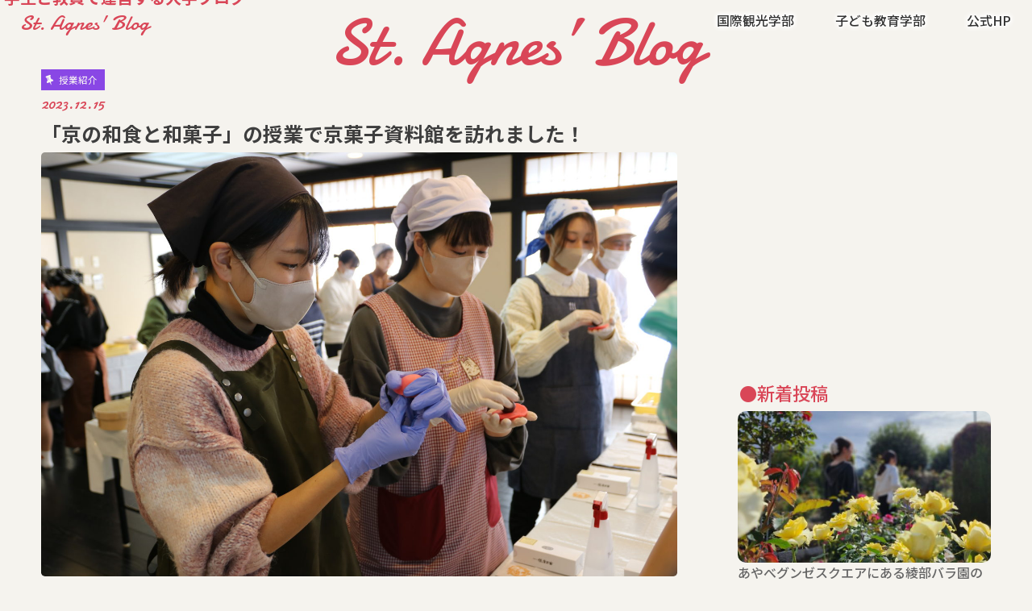

--- FILE ---
content_type: text/html; charset=UTF-8
request_url: http://blog.heian.ac.jp/kyoto/kanko/20231215-14304
body_size: 83644
content:
<!doctype html>
<html lang="ja">

<head>
<meta charset="utf-8">
<meta http-equiv="X-UA-Compatible" content="IE=edge">
<title>  「京の和食と和菓子」の授業で京菓子資料館を訪れました！ | St. Agnes&#039; Blog</title>
<meta name="HandheldFriendly" content="True">
<meta name="MobileOptimized" content="320">
<meta name="viewport" content="width=device-width, initial-scale=1"/>


<link rel="pingback" href="http://blog.heian.ac.jp/xmlrpc.php">

<!--[if IE]>
<![endif]-->

<!-- GAタグ -->
<script>
  (function(i,s,o,g,r,a,m){i['GoogleAnalyticsObject']=r;i[r]=i[r]||function(){
  (i[r].q=i[r].q||[]).push(arguments)},i[r].l=1*new Date();a=s.createElement(o),
  m=s.getElementsByTagName(o)[0];a.async=1;a.src=g;m.parentNode.insertBefore(a,m)
  })(window,document,'script','//www.google-analytics.com/analytics.js','ga');

  ga('create', 'UA-41614183-1', 'auto');
  ga('send', 'pageview');

</script>


<meta name='robots' content='max-image-preview:large' />
<link rel='dns-prefetch' href='//ajax.googleapis.com' />
<link rel='dns-prefetch' href='//fonts.googleapis.com' />
<link rel='dns-prefetch' href='//maxcdn.bootstrapcdn.com' />
<link rel="alternate" type="application/rss+xml" title="St. Agnes&#039; Blog &raquo; フィード" href="http://blog.heian.ac.jp/feed" />
<script type="text/javascript">
/* <![CDATA[ */
window._wpemojiSettings = {"baseUrl":"https:\/\/s.w.org\/images\/core\/emoji\/14.0.0\/72x72\/","ext":".png","svgUrl":"https:\/\/s.w.org\/images\/core\/emoji\/14.0.0\/svg\/","svgExt":".svg","source":{"concatemoji":"http:\/\/blog.heian.ac.jp\/wp-includes\/js\/wp-emoji-release.min.js"}};
/*! This file is auto-generated */
!function(i,n){var o,s,e;function c(e){try{var t={supportTests:e,timestamp:(new Date).valueOf()};sessionStorage.setItem(o,JSON.stringify(t))}catch(e){}}function p(e,t,n){e.clearRect(0,0,e.canvas.width,e.canvas.height),e.fillText(t,0,0);var t=new Uint32Array(e.getImageData(0,0,e.canvas.width,e.canvas.height).data),r=(e.clearRect(0,0,e.canvas.width,e.canvas.height),e.fillText(n,0,0),new Uint32Array(e.getImageData(0,0,e.canvas.width,e.canvas.height).data));return t.every(function(e,t){return e===r[t]})}function u(e,t,n){switch(t){case"flag":return n(e,"\ud83c\udff3\ufe0f\u200d\u26a7\ufe0f","\ud83c\udff3\ufe0f\u200b\u26a7\ufe0f")?!1:!n(e,"\ud83c\uddfa\ud83c\uddf3","\ud83c\uddfa\u200b\ud83c\uddf3")&&!n(e,"\ud83c\udff4\udb40\udc67\udb40\udc62\udb40\udc65\udb40\udc6e\udb40\udc67\udb40\udc7f","\ud83c\udff4\u200b\udb40\udc67\u200b\udb40\udc62\u200b\udb40\udc65\u200b\udb40\udc6e\u200b\udb40\udc67\u200b\udb40\udc7f");case"emoji":return!n(e,"\ud83e\udef1\ud83c\udffb\u200d\ud83e\udef2\ud83c\udfff","\ud83e\udef1\ud83c\udffb\u200b\ud83e\udef2\ud83c\udfff")}return!1}function f(e,t,n){var r="undefined"!=typeof WorkerGlobalScope&&self instanceof WorkerGlobalScope?new OffscreenCanvas(300,150):i.createElement("canvas"),a=r.getContext("2d",{willReadFrequently:!0}),o=(a.textBaseline="top",a.font="600 32px Arial",{});return e.forEach(function(e){o[e]=t(a,e,n)}),o}function t(e){var t=i.createElement("script");t.src=e,t.defer=!0,i.head.appendChild(t)}"undefined"!=typeof Promise&&(o="wpEmojiSettingsSupports",s=["flag","emoji"],n.supports={everything:!0,everythingExceptFlag:!0},e=new Promise(function(e){i.addEventListener("DOMContentLoaded",e,{once:!0})}),new Promise(function(t){var n=function(){try{var e=JSON.parse(sessionStorage.getItem(o));if("object"==typeof e&&"number"==typeof e.timestamp&&(new Date).valueOf()<e.timestamp+604800&&"object"==typeof e.supportTests)return e.supportTests}catch(e){}return null}();if(!n){if("undefined"!=typeof Worker&&"undefined"!=typeof OffscreenCanvas&&"undefined"!=typeof URL&&URL.createObjectURL&&"undefined"!=typeof Blob)try{var e="postMessage("+f.toString()+"("+[JSON.stringify(s),u.toString(),p.toString()].join(",")+"));",r=new Blob([e],{type:"text/javascript"}),a=new Worker(URL.createObjectURL(r),{name:"wpTestEmojiSupports"});return void(a.onmessage=function(e){c(n=e.data),a.terminate(),t(n)})}catch(e){}c(n=f(s,u,p))}t(n)}).then(function(e){for(var t in e)n.supports[t]=e[t],n.supports.everything=n.supports.everything&&n.supports[t],"flag"!==t&&(n.supports.everythingExceptFlag=n.supports.everythingExceptFlag&&n.supports[t]);n.supports.everythingExceptFlag=n.supports.everythingExceptFlag&&!n.supports.flag,n.DOMReady=!1,n.readyCallback=function(){n.DOMReady=!0}}).then(function(){return e}).then(function(){var e;n.supports.everything||(n.readyCallback(),(e=n.source||{}).concatemoji?t(e.concatemoji):e.wpemoji&&e.twemoji&&(t(e.twemoji),t(e.wpemoji)))}))}((window,document),window._wpemojiSettings);
/* ]]> */
</script>
<style id='wp-emoji-styles-inline-css' type='text/css'>

	img.wp-smiley, img.emoji {
		display: inline !important;
		border: none !important;
		box-shadow: none !important;
		height: 1em !important;
		width: 1em !important;
		margin: 0 0.07em !important;
		vertical-align: -0.1em !important;
		background: none !important;
		padding: 0 !important;
	}
</style>
<link rel='stylesheet' id='wp-block-library-css' href='http://blog.heian.ac.jp/wp-includes/css/dist/block-library/style.min.css' type='text/css' media='all' />
<style id='classic-theme-styles-inline-css' type='text/css'>
/*! This file is auto-generated */
.wp-block-button__link{color:#fff;background-color:#32373c;border-radius:9999px;box-shadow:none;text-decoration:none;padding:calc(.667em + 2px) calc(1.333em + 2px);font-size:1.125em}.wp-block-file__button{background:#32373c;color:#fff;text-decoration:none}
</style>
<style id='global-styles-inline-css' type='text/css'>
body{--wp--preset--color--black: #000000;--wp--preset--color--cyan-bluish-gray: #abb8c3;--wp--preset--color--white: #ffffff;--wp--preset--color--pale-pink: #f78da7;--wp--preset--color--vivid-red: #cf2e2e;--wp--preset--color--luminous-vivid-orange: #ff6900;--wp--preset--color--luminous-vivid-amber: #fcb900;--wp--preset--color--light-green-cyan: #7bdcb5;--wp--preset--color--vivid-green-cyan: #00d084;--wp--preset--color--pale-cyan-blue: #8ed1fc;--wp--preset--color--vivid-cyan-blue: #0693e3;--wp--preset--color--vivid-purple: #9b51e0;--wp--preset--gradient--vivid-cyan-blue-to-vivid-purple: linear-gradient(135deg,rgba(6,147,227,1) 0%,rgb(155,81,224) 100%);--wp--preset--gradient--light-green-cyan-to-vivid-green-cyan: linear-gradient(135deg,rgb(122,220,180) 0%,rgb(0,208,130) 100%);--wp--preset--gradient--luminous-vivid-amber-to-luminous-vivid-orange: linear-gradient(135deg,rgba(252,185,0,1) 0%,rgba(255,105,0,1) 100%);--wp--preset--gradient--luminous-vivid-orange-to-vivid-red: linear-gradient(135deg,rgba(255,105,0,1) 0%,rgb(207,46,46) 100%);--wp--preset--gradient--very-light-gray-to-cyan-bluish-gray: linear-gradient(135deg,rgb(238,238,238) 0%,rgb(169,184,195) 100%);--wp--preset--gradient--cool-to-warm-spectrum: linear-gradient(135deg,rgb(74,234,220) 0%,rgb(151,120,209) 20%,rgb(207,42,186) 40%,rgb(238,44,130) 60%,rgb(251,105,98) 80%,rgb(254,248,76) 100%);--wp--preset--gradient--blush-light-purple: linear-gradient(135deg,rgb(255,206,236) 0%,rgb(152,150,240) 100%);--wp--preset--gradient--blush-bordeaux: linear-gradient(135deg,rgb(254,205,165) 0%,rgb(254,45,45) 50%,rgb(107,0,62) 100%);--wp--preset--gradient--luminous-dusk: linear-gradient(135deg,rgb(255,203,112) 0%,rgb(199,81,192) 50%,rgb(65,88,208) 100%);--wp--preset--gradient--pale-ocean: linear-gradient(135deg,rgb(255,245,203) 0%,rgb(182,227,212) 50%,rgb(51,167,181) 100%);--wp--preset--gradient--electric-grass: linear-gradient(135deg,rgb(202,248,128) 0%,rgb(113,206,126) 100%);--wp--preset--gradient--midnight: linear-gradient(135deg,rgb(2,3,129) 0%,rgb(40,116,252) 100%);--wp--preset--font-size--small: 13px;--wp--preset--font-size--medium: 20px;--wp--preset--font-size--large: 36px;--wp--preset--font-size--x-large: 42px;--wp--preset--spacing--20: 0.44rem;--wp--preset--spacing--30: 0.67rem;--wp--preset--spacing--40: 1rem;--wp--preset--spacing--50: 1.5rem;--wp--preset--spacing--60: 2.25rem;--wp--preset--spacing--70: 3.38rem;--wp--preset--spacing--80: 5.06rem;--wp--preset--shadow--natural: 6px 6px 9px rgba(0, 0, 0, 0.2);--wp--preset--shadow--deep: 12px 12px 50px rgba(0, 0, 0, 0.4);--wp--preset--shadow--sharp: 6px 6px 0px rgba(0, 0, 0, 0.2);--wp--preset--shadow--outlined: 6px 6px 0px -3px rgba(255, 255, 255, 1), 6px 6px rgba(0, 0, 0, 1);--wp--preset--shadow--crisp: 6px 6px 0px rgba(0, 0, 0, 1);}:where(.is-layout-flex){gap: 0.5em;}:where(.is-layout-grid){gap: 0.5em;}body .is-layout-flow > .alignleft{float: left;margin-inline-start: 0;margin-inline-end: 2em;}body .is-layout-flow > .alignright{float: right;margin-inline-start: 2em;margin-inline-end: 0;}body .is-layout-flow > .aligncenter{margin-left: auto !important;margin-right: auto !important;}body .is-layout-constrained > .alignleft{float: left;margin-inline-start: 0;margin-inline-end: 2em;}body .is-layout-constrained > .alignright{float: right;margin-inline-start: 2em;margin-inline-end: 0;}body .is-layout-constrained > .aligncenter{margin-left: auto !important;margin-right: auto !important;}body .is-layout-constrained > :where(:not(.alignleft):not(.alignright):not(.alignfull)){max-width: var(--wp--style--global--content-size);margin-left: auto !important;margin-right: auto !important;}body .is-layout-constrained > .alignwide{max-width: var(--wp--style--global--wide-size);}body .is-layout-flex{display: flex;}body .is-layout-flex{flex-wrap: wrap;align-items: center;}body .is-layout-flex > *{margin: 0;}body .is-layout-grid{display: grid;}body .is-layout-grid > *{margin: 0;}:where(.wp-block-columns.is-layout-flex){gap: 2em;}:where(.wp-block-columns.is-layout-grid){gap: 2em;}:where(.wp-block-post-template.is-layout-flex){gap: 1.25em;}:where(.wp-block-post-template.is-layout-grid){gap: 1.25em;}.has-black-color{color: var(--wp--preset--color--black) !important;}.has-cyan-bluish-gray-color{color: var(--wp--preset--color--cyan-bluish-gray) !important;}.has-white-color{color: var(--wp--preset--color--white) !important;}.has-pale-pink-color{color: var(--wp--preset--color--pale-pink) !important;}.has-vivid-red-color{color: var(--wp--preset--color--vivid-red) !important;}.has-luminous-vivid-orange-color{color: var(--wp--preset--color--luminous-vivid-orange) !important;}.has-luminous-vivid-amber-color{color: var(--wp--preset--color--luminous-vivid-amber) !important;}.has-light-green-cyan-color{color: var(--wp--preset--color--light-green-cyan) !important;}.has-vivid-green-cyan-color{color: var(--wp--preset--color--vivid-green-cyan) !important;}.has-pale-cyan-blue-color{color: var(--wp--preset--color--pale-cyan-blue) !important;}.has-vivid-cyan-blue-color{color: var(--wp--preset--color--vivid-cyan-blue) !important;}.has-vivid-purple-color{color: var(--wp--preset--color--vivid-purple) !important;}.has-black-background-color{background-color: var(--wp--preset--color--black) !important;}.has-cyan-bluish-gray-background-color{background-color: var(--wp--preset--color--cyan-bluish-gray) !important;}.has-white-background-color{background-color: var(--wp--preset--color--white) !important;}.has-pale-pink-background-color{background-color: var(--wp--preset--color--pale-pink) !important;}.has-vivid-red-background-color{background-color: var(--wp--preset--color--vivid-red) !important;}.has-luminous-vivid-orange-background-color{background-color: var(--wp--preset--color--luminous-vivid-orange) !important;}.has-luminous-vivid-amber-background-color{background-color: var(--wp--preset--color--luminous-vivid-amber) !important;}.has-light-green-cyan-background-color{background-color: var(--wp--preset--color--light-green-cyan) !important;}.has-vivid-green-cyan-background-color{background-color: var(--wp--preset--color--vivid-green-cyan) !important;}.has-pale-cyan-blue-background-color{background-color: var(--wp--preset--color--pale-cyan-blue) !important;}.has-vivid-cyan-blue-background-color{background-color: var(--wp--preset--color--vivid-cyan-blue) !important;}.has-vivid-purple-background-color{background-color: var(--wp--preset--color--vivid-purple) !important;}.has-black-border-color{border-color: var(--wp--preset--color--black) !important;}.has-cyan-bluish-gray-border-color{border-color: var(--wp--preset--color--cyan-bluish-gray) !important;}.has-white-border-color{border-color: var(--wp--preset--color--white) !important;}.has-pale-pink-border-color{border-color: var(--wp--preset--color--pale-pink) !important;}.has-vivid-red-border-color{border-color: var(--wp--preset--color--vivid-red) !important;}.has-luminous-vivid-orange-border-color{border-color: var(--wp--preset--color--luminous-vivid-orange) !important;}.has-luminous-vivid-amber-border-color{border-color: var(--wp--preset--color--luminous-vivid-amber) !important;}.has-light-green-cyan-border-color{border-color: var(--wp--preset--color--light-green-cyan) !important;}.has-vivid-green-cyan-border-color{border-color: var(--wp--preset--color--vivid-green-cyan) !important;}.has-pale-cyan-blue-border-color{border-color: var(--wp--preset--color--pale-cyan-blue) !important;}.has-vivid-cyan-blue-border-color{border-color: var(--wp--preset--color--vivid-cyan-blue) !important;}.has-vivid-purple-border-color{border-color: var(--wp--preset--color--vivid-purple) !important;}.has-vivid-cyan-blue-to-vivid-purple-gradient-background{background: var(--wp--preset--gradient--vivid-cyan-blue-to-vivid-purple) !important;}.has-light-green-cyan-to-vivid-green-cyan-gradient-background{background: var(--wp--preset--gradient--light-green-cyan-to-vivid-green-cyan) !important;}.has-luminous-vivid-amber-to-luminous-vivid-orange-gradient-background{background: var(--wp--preset--gradient--luminous-vivid-amber-to-luminous-vivid-orange) !important;}.has-luminous-vivid-orange-to-vivid-red-gradient-background{background: var(--wp--preset--gradient--luminous-vivid-orange-to-vivid-red) !important;}.has-very-light-gray-to-cyan-bluish-gray-gradient-background{background: var(--wp--preset--gradient--very-light-gray-to-cyan-bluish-gray) !important;}.has-cool-to-warm-spectrum-gradient-background{background: var(--wp--preset--gradient--cool-to-warm-spectrum) !important;}.has-blush-light-purple-gradient-background{background: var(--wp--preset--gradient--blush-light-purple) !important;}.has-blush-bordeaux-gradient-background{background: var(--wp--preset--gradient--blush-bordeaux) !important;}.has-luminous-dusk-gradient-background{background: var(--wp--preset--gradient--luminous-dusk) !important;}.has-pale-ocean-gradient-background{background: var(--wp--preset--gradient--pale-ocean) !important;}.has-electric-grass-gradient-background{background: var(--wp--preset--gradient--electric-grass) !important;}.has-midnight-gradient-background{background: var(--wp--preset--gradient--midnight) !important;}.has-small-font-size{font-size: var(--wp--preset--font-size--small) !important;}.has-medium-font-size{font-size: var(--wp--preset--font-size--medium) !important;}.has-large-font-size{font-size: var(--wp--preset--font-size--large) !important;}.has-x-large-font-size{font-size: var(--wp--preset--font-size--x-large) !important;}
.wp-block-navigation a:where(:not(.wp-element-button)){color: inherit;}
:where(.wp-block-post-template.is-layout-flex){gap: 1.25em;}:where(.wp-block-post-template.is-layout-grid){gap: 1.25em;}
:where(.wp-block-columns.is-layout-flex){gap: 2em;}:where(.wp-block-columns.is-layout-grid){gap: 2em;}
.wp-block-pullquote{font-size: 1.5em;line-height: 1.6;}
</style>
<link rel='stylesheet' id='wp-mcm-styles-css' href='http://blog.heian.ac.jp/wp-content/plugins/wp-media-category-management/css/wp-mcm-styles.css' type='text/css' media='all' />
<link rel='stylesheet' id='google-web-fonts-css' href='//fonts.googleapis.com/css2?family=Damion&#038;family=Noto+Sans+JP:wght@300;400;500;700;900&#038;display=swap' type='text/css' media='all' />
<link rel='stylesheet' id='style-css' href='http://blog.heian.ac.jp/wp-content/themes/jstork_agnes_blog/style.css' type='text/css' media='all' />
<link rel='stylesheet' id='slick-css' href='http://blog.heian.ac.jp/wp-content/themes/jstork_agnes_blog/library/css/slick.css' type='text/css' media='all' />
<link rel='stylesheet' id='shortcode-css' href='http://blog.heian.ac.jp/wp-content/themes/jstork_agnes_blog/library/css/shortcode.css' type='text/css' media='all' />
<link rel='stylesheet' id='gf_Concert-css' href='//fonts.googleapis.com/css?family=Concert+One' type='text/css' media='all' />
<link rel='stylesheet' id='gf_Lato-css' href='//fonts.googleapis.com/css?family=Lato' type='text/css' media='all' />
<link rel='stylesheet' id='fontawesome-css' href='//maxcdn.bootstrapcdn.com/font-awesome/4.7.0/css/font-awesome.min.css' type='text/css' media='all' />
<link rel='stylesheet' id='remodal-css' href='http://blog.heian.ac.jp/wp-content/themes/jstork_agnes_blog/library/css/remodal.css' type='text/css' media='all' />
<script type="text/javascript" src="//ajax.googleapis.com/ajax/libs/jquery/1.12.4/jquery.min.js" id="jquery-js"></script>
<link rel="https://api.w.org/" href="http://blog.heian.ac.jp/wp-json/" /><link rel="alternate" type="application/json" href="http://blog.heian.ac.jp/wp-json/wp/v2/posts/14304" /><link rel="EditURI" type="application/rsd+xml" title="RSD" href="http://blog.heian.ac.jp/xmlrpc.php?rsd" />

<link rel="canonical" href="http://blog.heian.ac.jp/kyoto/kanko/20231215-14304" />
<link rel='shortlink' href='http://blog.heian.ac.jp/?p=14304' />
<link rel="alternate" type="application/json+oembed" href="http://blog.heian.ac.jp/wp-json/oembed/1.0/embed?url=http%3A%2F%2Fblog.heian.ac.jp%2Fkyoto%2Fkanko%2F20231215-14304" />
<link rel="alternate" type="text/xml+oembed" href="http://blog.heian.ac.jp/wp-json/oembed/1.0/embed?url=http%3A%2F%2Fblog.heian.ac.jp%2Fkyoto%2Fkanko%2F20231215-14304&#038;format=xml" />
<!-- Global site tag (gtag.js) - Google Analytics -->
<script async src="https://www.googletagmanager.com/gtag/js?id=UA-41614183-1"></script>
<script>
  window.dataLayer = window.dataLayer || [];
  function gtag(){dataLayer.push(arguments);}
  gtag('js', new Date());

 

  gtag('config', 'UA-41614183-1');
</script><!-- Google Tag Manager -->
<script>(function(w,d,s,l,i){w[l]=w[l]||[];w[l].push({'gtm.start':
new Date().getTime(),event:'gtm.js'});var f=d.getElementsByTagName(s)[0],
j=d.createElement(s),dl=l!='dataLayer'?'&l='+l:'';j.async=true;j.src=
'https://www.googletagmanager.com/gtm.js?id='+i+dl;f.parentNode.insertBefore(j,f);
})(window,document,'script','dataLayer','GTM-TQ33XLV');</script>
<!-- End Google Tag Manager --><style type="text/css">
body{color: #3E3E3E;}
a, #breadcrumb li.bc_homelink a::before, .authorbox .author_sns li a::before{color: #dd3333;}
a:hover{color: #E69B9B;}
.article-footer .post-categories li a,.article-footer .tags a,.accordionBtn{  background: #dd3333;  border-color: #dd3333;}
.article-footer .tags a{color:#dd3333; background: none;}
.article-footer .post-categories li a:hover,.article-footer .tags a:hover,.accordionBtn.active{ background:#E69B9B;  border-color:#E69B9B;}
input[type="text"],input[type="password"],input[type="datetime"],input[type="datetime-local"],input[type="date"],input[type="month"],input[type="time"],input[type="week"],input[type="number"],input[type="email"],input[type="url"],input[type="search"],input[type="tel"],input[type="color"],select,textarea,.field { background-color: #ffffff;}
.header{color: #ffffff;}
.bgfull .header,.header.bg,.header #inner-header,.menu-sp{background: #1bb4d3;}
#logo a{color: #eeee22;}
#g_nav .nav li a,.nav_btn,.menu-sp a,.menu-sp a,.menu-sp > ul:after{color: #edf9fc;}
#logo a:hover,#g_nav .nav li a:hover,.nav_btn:hover{color:#eeeeee;}
@media only screen and (min-width: 768px) {
.nav > li > a:after{background: #eeeeee;}
.nav ul {background: #666666;}
#g_nav .nav li ul.sub-menu li a{color: #f7f7f7;}
}
@media only screen and (max-width: 1165px) {
.site_description{background: #1bb4d3; color: #ffffff;}
}
#inner-content, #breadcrumb, .entry-content blockquote:before, .entry-content blockquote:after{background: #ffffff}
.top-post-list .post-list:before{background: #dd3333;}
.widget li a:after{color: #dd3333;}
.entry-content h2,.widgettitle,.accordion::before{background: #1bb4d3; color: #ffffff;}
.entry-content h3{border-color: #1bb4d3;}
.h_boader .entry-content h2{border-color: #1bb4d3; color: #3E3E3E;}
.h_balloon .entry-content h2:after{border-top-color: #1bb4d3;}
.entry-content ul li:before{ background: #1bb4d3;}
.entry-content ol li:before{ background: #1bb4d3;}
.post-list-card .post-list .eyecatch .cat-name,.top-post-list .post-list .eyecatch .cat-name,.byline .cat-name,.single .authorbox .author-newpost li .cat-name,.related-box li .cat-name,.carouselwrap .cat-name,.eyecatch .cat-name{background: #8947e5; color:  #444444;}
ul.wpp-list li a:before{background: #1bb4d3; color: #ffffff;}
.readmore a{border:1px solid #dd3333;color:#dd3333;}
.readmore a:hover{background:#dd3333;color:#fff;}
.btn-wrap a{background: #dd3333;border: 1px solid #dd3333;}
.btn-wrap a:hover{background: #E69B9B;border-color: #E69B9B;}
.btn-wrap.simple a{border:1px solid #dd3333;color:#dd3333;}
.btn-wrap.simple a:hover{background:#dd3333;}
.blue-btn, .comment-reply-link, #submit { background-color: #dd3333; }
.blue-btn:hover, .comment-reply-link:hover, #submit:hover, .blue-btn:focus, .comment-reply-link:focus, #submit:focus {background-color: #E69B9B; }
#sidebar1{color: #444444;}
.widget:not(.widget_text) a{color:#666666;}
.widget:not(.widget_text) a:hover{color:#999999;}
.bgfull #footer-top,#footer-top .inner,.cta-inner{background-color: #666666; color: #CACACA;}
.footer a,#footer-top a{color: #f7f7f7;}
#footer-top .widgettitle{color: #CACACA;}
.bgfull .footer,.footer.bg,.footer .inner {background-color: #666666;color: #CACACA;}
.footer-links li a:before{ color: #1bb4d3;}
.pagination a, .pagination span,.page-links a{border-color: #dd3333; color: #dd3333;}
.pagination .current,.pagination .current:hover,.page-links ul > li > span{background-color: #dd3333; border-color: #dd3333;}
.pagination a:hover, .pagination a:focus,.page-links a:hover, .page-links a:focus{background-color: #dd3333; color: #fff;}
</style>
<link rel="icon" href="http://blog.heian.ac.jp/wp-content/uploads/2016/12/cropped-cec6347e1abfc71d645ab30f96aba14b-32x32.jpg" sizes="32x32" />
<link rel="icon" href="http://blog.heian.ac.jp/wp-content/uploads/2016/12/cropped-cec6347e1abfc71d645ab30f96aba14b-192x192.jpg" sizes="192x192" />
<link rel="apple-touch-icon" href="http://blog.heian.ac.jp/wp-content/uploads/2016/12/cropped-cec6347e1abfc71d645ab30f96aba14b-180x180.jpg" />
<meta name="msapplication-TileImage" content="http://blog.heian.ac.jp/wp-content/uploads/2016/12/cropped-cec6347e1abfc71d645ab30f96aba14b-270x270.jpg" />
</head>

<body class="post-template-default single single-post postid-14304 single-format-standard bgfull pannavi_on h_default sidebarright undo_off">
	<div id="container">

<header class="header animated fadeIn headerleft" role="banner">
<div id="inner-header" class="wrap cf">
<div id="logo" class="gf fs_s">
<p class="h1 text"><a href="http://blog.heian.ac.jp">St. Agnes&#039; Blog</a></p>
</div>
<!-- <a href="#searchbox" data-remodal-target="searchbox" class="nav_btn search_btn"><span class="text gf">search</span></a> -->

<nav id="g_nav" role="navigation">
<ul id="menu-%e5%a4%96%e9%83%a8%e3%83%aa%e3%83%b3%e3%82%af" class="nav top-nav cf"><li id="menu-item-1622" class="menu-item menu-item-type-taxonomy menu-item-object-category current-post-ancestor current-menu-parent current-post-parent menu-item-1622"><a href="http://blog.heian.ac.jp/category/kyoto/kanko">国際観光学部</a></li>
<li id="menu-item-1621" class="menu-item menu-item-type-taxonomy menu-item-object-category menu-item-1621"><a href="http://blog.heian.ac.jp/category/takatsuki/kodomo">子ども教育学部</a></li>
<li id="menu-item-19" class="menu-item menu-item-type-custom menu-item-object-custom menu-item-19"><a href="http://www.heian.ac.jp/">公式HP</a></li>
</ul></nav>

<a href="#spnavi" data-remodal-target="spnavi" class="nav_btn"></a>



</div>
</header>
	
<div id="custom_header">
		<p class="ja wow animated fadeInUp" data-wow-delay="0.8s">学生と教員で運営する大学ブログ</p>
			<a href="http://blog.heian.ac.jp/"><h2 class="en gf wow animated fadeInUp" data-wow-delay="0.5s">St. Agnes’ Blog</h2></a>
	</div>
	

<div class="remodal" data-remodal-id="spnavi" data-remodal-options="hashTracking:false">
<button data-remodal-action="close" class="remodal-close"><span class="text gf">CLOSE</span></button>
<ul id="menu-%e5%a4%96%e9%83%a8%e3%83%aa%e3%83%b3%e3%82%af-1" class="sp_g_nav nav top-nav cf"><li class="menu-item menu-item-type-taxonomy menu-item-object-category current-post-ancestor current-menu-parent current-post-parent menu-item-1622"><a href="http://blog.heian.ac.jp/category/kyoto/kanko">国際観光学部</a></li>
<li class="menu-item menu-item-type-taxonomy menu-item-object-category menu-item-1621"><a href="http://blog.heian.ac.jp/category/takatsuki/kodomo">子ども教育学部</a></li>
<li class="menu-item menu-item-type-custom menu-item-object-custom menu-item-19"><a href="http://www.heian.ac.jp/">公式HP</a></li>
</ul><button data-remodal-action="close" class="remodal-close"><span class="text gf">CLOSE</span></button>
</div>




<div class="remodal searchbox" data-remodal-id="searchbox" data-remodal-options="hashTracking:false">
<div class="search cf"><dl><dt>キーワードで記事を検索</dt><dd><form role="search" method="get" id="searchform" class="searchform cf" action="http://blog.heian.ac.jp/" >
		<input type="search" placeholder="検索する" value="" name="s" id="s" />
		<button type="submit" id="searchsubmit" ><i class="fa fa-search"></i></button>
		</form></dd></dl></div>
<button data-remodal-action="close" class="remodal-close"><span class="text gf">CLOSE</span></button>
</div>



<!-- 
<div id="breadcrumb" class="breadcrumb inner wrap cf"><ul itemscope itemtype="http://schema.org/BreadcrumbList"><li itemprop="itemListElement" itemscope itemtype="http://schema.org/ListItem" class="bc_homelink"><a itemprop="item" href="http://blog.heian.ac.jp/"><span itemprop="name"> HOME</span></a><meta itemprop="position" content="1" /></li><li itemprop="itemListElement" itemscope itemtype="http://schema.org/ListItem"><a itemprop="item" href="http://blog.heian.ac.jp/category/kyoto"><span itemprop="name">京都キャンパス</span></a><meta itemprop="position" content="2" /></li><li itemprop="itemListElement" itemscope itemtype="http://schema.org/ListItem"><a itemprop="item" href="http://blog.heian.ac.jp/category/kyoto/kanko"><span itemprop="name">国際観光学部</span></a><meta itemprop="position" content="3" /></li><li itemprop="itemListElement" itemscope itemtype="http://schema.org/ListItem"><a itemprop="item" href="http://blog.heian.ac.jp/category/kyoto/kanko/class"><span itemprop="name">授業紹介</span></a><meta itemprop="position" content="4" /></li><li itemprop="itemListElement" itemscope itemtype="http://schema.org/ListItem" class="bc_posttitle"><span itemprop="name">「京の和食と和菓子」の授業で京菓子資料館を訪れました！</span><meta itemprop="position" content="5" /></li></ul></div> -->

<div id="content">
<div id="inner-content" class="wrap cf">

<main id="main" class="m-all t-all d-5of7 cf" role="main">
<article id="post-14304" class="post-14304 post type-post status-publish format-standard has-post-thumbnail hentry category-class category-kanko category-kyoto tag-inkyoto tag-class tag-415 article cf" role="article">
<header class="article-header entry-header">
<p class="byline entry-meta vcard cf">
<span class="cat-name cat-id-412">授業紹介</span><time class="date gf entry-date updated">2023.12.15</time>
<time class="date gf entry-date undo updated" datetime="2024-12-18">2024.12.18</time>
<span class="writer name author"><span class="fn">村上</span></span>
</p>

<h1 class="entry-title single-title" itemprop="headline" rel="bookmark">「京の和食と和菓子」の授業で京菓子資料館を訪れました！</h1>

<figure class="eyecatch">
<img width="2560" height="1707" src="http://blog.heian.ac.jp/wp-content/uploads/2023/12/IMG_6325-scaled.jpg" class="attachment-post-thumbnail size-post-thumbnail wp-post-image" alt="" decoding="async" fetchpriority="high" srcset="http://blog.heian.ac.jp/wp-content/uploads/2023/12/IMG_6325-scaled.jpg 2560w, http://blog.heian.ac.jp/wp-content/uploads/2023/12/IMG_6325-480x320.jpg 480w, http://blog.heian.ac.jp/wp-content/uploads/2023/12/IMG_6325-1024x683.jpg 1024w, http://blog.heian.ac.jp/wp-content/uploads/2023/12/IMG_6325-768x512.jpg 768w, http://blog.heian.ac.jp/wp-content/uploads/2023/12/IMG_6325-1536x1024.jpg 1536w, http://blog.heian.ac.jp/wp-content/uploads/2023/12/IMG_6325-2048x1365.jpg 2048w, http://blog.heian.ac.jp/wp-content/uploads/2023/12/IMG_6325-300x200.jpg 300w" sizes="(max-width: 2560px) 100vw, 2560px" /></figure>
</header>



<section class="entry-content cf">


<p>12月4日(月)と11日(月)の「京の和食と和菓子」の授業で、京菓子の老舗「俵屋吉富」に隣接する京菓子資料館を訪れました。<br />
京菓子資料館には京菓子の文化や歴史についての様々な資料が展示されている展示室や、実際に京菓子を味わうことができるお茶席などがあります。<br />
今回は2つのグループに分かれて、展示室の見学や和菓子作り体験をさせていただき、また俵屋吉富の代表銘菓である京銘菓 雲龍とお茶をいただきました。</p>
<div class="column-wrap cf ">
<div class="d-1of2 t-1of2 m-all "><img decoding="async" class="alignnone size-medium wp-image-14307" src="http://blog.heian.ac.jp/wp-content/uploads/2023/12/IMG_6485-480x320.jpg" alt="" width="480" height="320" srcset="http://blog.heian.ac.jp/wp-content/uploads/2023/12/IMG_6485-480x320.jpg 480w, http://blog.heian.ac.jp/wp-content/uploads/2023/12/IMG_6485-1024x683.jpg 1024w, http://blog.heian.ac.jp/wp-content/uploads/2023/12/IMG_6485-768x512.jpg 768w, http://blog.heian.ac.jp/wp-content/uploads/2023/12/IMG_6485-1536x1024.jpg 1536w, http://blog.heian.ac.jp/wp-content/uploads/2023/12/IMG_6485-2048x1365.jpg 2048w, http://blog.heian.ac.jp/wp-content/uploads/2023/12/IMG_6485-300x200.jpg 300w" sizes="(max-width: 480px) 100vw, 480px" /></div>
<div class="d-1of2 t-1of2 m-all "><img decoding="async" class="alignnone size-medium wp-image-14308" src="http://blog.heian.ac.jp/wp-content/uploads/2023/12/IMG_6269-480x320.jpg" alt="" width="480" height="320" srcset="http://blog.heian.ac.jp/wp-content/uploads/2023/12/IMG_6269-480x320.jpg 480w, http://blog.heian.ac.jp/wp-content/uploads/2023/12/IMG_6269-1024x683.jpg 1024w, http://blog.heian.ac.jp/wp-content/uploads/2023/12/IMG_6269-768x512.jpg 768w, http://blog.heian.ac.jp/wp-content/uploads/2023/12/IMG_6269-1536x1024.jpg 1536w, http://blog.heian.ac.jp/wp-content/uploads/2023/12/IMG_6269-2048x1365.jpg 2048w, http://blog.heian.ac.jp/wp-content/uploads/2023/12/IMG_6269-300x200.jpg 300w" sizes="(max-width: 480px) 100vw, 480px" /></div>
<div class="d-1of2 t-1of2 m-all "><img loading="lazy" decoding="async" class="alignnone size-medium wp-image-14309" src="http://blog.heian.ac.jp/wp-content/uploads/2023/12/IMG_6296-480x320.jpg" alt="" width="480" height="320" srcset="http://blog.heian.ac.jp/wp-content/uploads/2023/12/IMG_6296-480x320.jpg 480w, http://blog.heian.ac.jp/wp-content/uploads/2023/12/IMG_6296-1024x683.jpg 1024w, http://blog.heian.ac.jp/wp-content/uploads/2023/12/IMG_6296-768x512.jpg 768w, http://blog.heian.ac.jp/wp-content/uploads/2023/12/IMG_6296-1536x1024.jpg 1536w, http://blog.heian.ac.jp/wp-content/uploads/2023/12/IMG_6296-2048x1365.jpg 2048w, http://blog.heian.ac.jp/wp-content/uploads/2023/12/IMG_6296-300x200.jpg 300w" sizes="(max-width: 480px) 100vw, 480px" /></div>
<div class="d-1of2 t-1of2 m-all "><img loading="lazy" decoding="async" class="alignnone size-medium wp-image-14322" src="http://blog.heian.ac.jp/wp-content/uploads/2023/12/IMG_6660-480x320.jpg" alt="" width="480" height="320" srcset="http://blog.heian.ac.jp/wp-content/uploads/2023/12/IMG_6660-480x320.jpg 480w, http://blog.heian.ac.jp/wp-content/uploads/2023/12/IMG_6660-1024x683.jpg 1024w, http://blog.heian.ac.jp/wp-content/uploads/2023/12/IMG_6660-768x512.jpg 768w, http://blog.heian.ac.jp/wp-content/uploads/2023/12/IMG_6660-1536x1024.jpg 1536w, http://blog.heian.ac.jp/wp-content/uploads/2023/12/IMG_6660-2048x1365.jpg 2048w, http://blog.heian.ac.jp/wp-content/uploads/2023/12/IMG_6660-300x200.jpg 300w" sizes="(max-width: 480px) 100vw, 480px" /></div>
<div class="d-1of2 t-1of2 m-all "><img loading="lazy" decoding="async" class="alignnone size-medium wp-image-14311" src="http://blog.heian.ac.jp/wp-content/uploads/2023/12/IMG_6448-480x320.jpg" alt="" width="480" height="320" srcset="http://blog.heian.ac.jp/wp-content/uploads/2023/12/IMG_6448-480x320.jpg 480w, http://blog.heian.ac.jp/wp-content/uploads/2023/12/IMG_6448-1024x683.jpg 1024w, http://blog.heian.ac.jp/wp-content/uploads/2023/12/IMG_6448-768x512.jpg 768w, http://blog.heian.ac.jp/wp-content/uploads/2023/12/IMG_6448-1536x1024.jpg 1536w, http://blog.heian.ac.jp/wp-content/uploads/2023/12/IMG_6448-2048x1365.jpg 2048w, http://blog.heian.ac.jp/wp-content/uploads/2023/12/IMG_6448-300x200.jpg 300w" sizes="(max-width: 480px) 100vw, 480px" /></div>
<div class="d-1of2 t-1of2 m-all "><img loading="lazy" decoding="async" class="alignnone size-medium wp-image-14312" src="http://blog.heian.ac.jp/wp-content/uploads/2023/12/IMG_6730-480x320.jpg" alt="" width="480" height="320" srcset="http://blog.heian.ac.jp/wp-content/uploads/2023/12/IMG_6730-480x320.jpg 480w, http://blog.heian.ac.jp/wp-content/uploads/2023/12/IMG_6730-1024x683.jpg 1024w, http://blog.heian.ac.jp/wp-content/uploads/2023/12/IMG_6730-768x512.jpg 768w, http://blog.heian.ac.jp/wp-content/uploads/2023/12/IMG_6730-1536x1024.jpg 1536w, http://blog.heian.ac.jp/wp-content/uploads/2023/12/IMG_6730-2048x1365.jpg 2048w, http://blog.heian.ac.jp/wp-content/uploads/2023/12/IMG_6730-300x200.jpg 300w" sizes="(max-width: 480px) 100vw, 480px" /></div>
<div class="d-1of2 t-1of2 m-all "><img loading="lazy" decoding="async" class="alignnone size-medium wp-image-14313" src="http://blog.heian.ac.jp/wp-content/uploads/2023/12/IMG_6462-480x320.jpg" alt="" width="480" height="320" srcset="http://blog.heian.ac.jp/wp-content/uploads/2023/12/IMG_6462-480x320.jpg 480w, http://blog.heian.ac.jp/wp-content/uploads/2023/12/IMG_6462-1024x683.jpg 1024w, http://blog.heian.ac.jp/wp-content/uploads/2023/12/IMG_6462-768x512.jpg 768w, http://blog.heian.ac.jp/wp-content/uploads/2023/12/IMG_6462-1536x1024.jpg 1536w, http://blog.heian.ac.jp/wp-content/uploads/2023/12/IMG_6462-2048x1365.jpg 2048w, http://blog.heian.ac.jp/wp-content/uploads/2023/12/IMG_6462-300x200.jpg 300w" sizes="(max-width: 480px) 100vw, 480px" /></div>
<div class="d-1of2 t-1of2 m-all "><img loading="lazy" decoding="async" class="alignnone size-medium wp-image-14314" src="http://blog.heian.ac.jp/wp-content/uploads/2023/12/IMG_6672-480x320.jpg" alt="" width="480" height="320" srcset="http://blog.heian.ac.jp/wp-content/uploads/2023/12/IMG_6672-480x320.jpg 480w, http://blog.heian.ac.jp/wp-content/uploads/2023/12/IMG_6672-1024x683.jpg 1024w, http://blog.heian.ac.jp/wp-content/uploads/2023/12/IMG_6672-768x512.jpg 768w, http://blog.heian.ac.jp/wp-content/uploads/2023/12/IMG_6672-1536x1024.jpg 1536w, http://blog.heian.ac.jp/wp-content/uploads/2023/12/IMG_6672-2048x1365.jpg 2048w, http://blog.heian.ac.jp/wp-content/uploads/2023/12/IMG_6672-300x200.jpg 300w" sizes="(max-width: 480px) 100vw, 480px" /></div>
</div><span id="more-14304"></span></p>
<div class="c_box intitle yellow_box type_normal"><div class="box_title"><span class="span__box_title">足立さん</span></div>
和菓子作り、すごく楽しかったです。お手本の職人さんは、スラスラと一瞬で作ってしまうので簡単そうに思いましたが、いざ作るとなると何から始めたらいいのかわからなくなるほど難しかったです。きんとんはお箸で盛られていることを初めて知りました。上手く真ん丸にならず、苦戦しました。体温で柔らかくなってしまったり、力が入りすぎてしまったり、和菓子の繊細さを体感することができました。これから和菓子を食べるときは、どんなふうに作られているのかということも考えながらいただきたいなと思います。</div>
<div class="c_box intitle pink_box type_normal"><div class="box_title"><span class="span__box_title">綾城さん</span></div>
椿、イチョウ、紅葉の3種類の和菓子を作りました。ふきんで絞った跡が模様になったり、赤と黄色2色の餡をざるに通すと紅葉になったりと、あっという間に出来上がっていく様子が面白かったです。作り方を見せていただいている時は簡単そうに感じましたが、いざやってみると思うようにいかずとても難しかったです。少し力を入れただけで形が変わってしまう和菓子は、味も見た目も繊細でした。</div>
<div class="c_box intitle yellow_box type_normal"><div class="box_title"><span class="span__box_title">田窪さん</span></div>
私は初めて、工芸菓子を見ました。お話をお伺いしている中で1番面白いなと思ったことは、外国人と日本人では和菓子の見え方が違うことです。例えば、日本人にとっては亀の形をしたお菓子が、外国人には巣蜜に見えるそうです。生まれ育った環境によって、こんなにも見え方が違うのかと感心しました。私は大学の授業と部活で茶道に親しんでおり、茶道の歴史と文化も学べて、良い経験になりました。<br />
また今回初めて雲龍をいただきました。とても美味しく、呈茶なのでお菓子と一緒に抹茶が飲めて嬉しかったです。ただ、今回はお茶会ではないので、お道具の説明が簡易的でした。蓋置きに足が付いていて可愛かったので、説明をお聞きしたかったです。</div>
<div class="c_box intitle pink_box type_normal"><div class="box_title"><span class="span__box_title">松井さん</span></div>
私が1番印象に残った展示物は工芸菓子の華燭です。ウェディングケーキをイメージしたもので、松竹梅、牡丹、鶴亀をモチーフにしたものが全てお菓子で作られていて感動しました。製作から40年が経過しているとは思えない美しさでした。<br />
呈茶で頂いたお茶は今までに飲んだことがないぐらいふわふわで美味しかったです。</div>
<div class="c_box intitle yellow_box type_normal"><div class="box_title"><span class="span__box_title">大橋さん</span></div>
展示室に入ってすぐにある紅葉の木が、解説していただくまで本物の木だと思っていました。実際は全てお菓子でできており、しかも20年前の博覧会に出展されたものであると聞いて驚きました。変色はしていたものの、それによってより本物の紅葉の葉に見えました。そして、1番印象的だったのが工芸菓子の華燭です。ウエディングケーキをイメージしており、生菓子や押物で松竹梅、牡丹などを再現していました。これも本物の植物に見えるほど細かく繊細でした。また、織田信長の茶会に提供されたとして展示されていたお菓子は9種類もあり、それだけで満足できそうなくらい豪華でした。反対に千利休の茶会で提供されたお菓子は素朴で質素な見た目だと感じました。私たちが茶道の授業でいただいたお菓子がとても価値のあるものであると改めて感じることができました。呈茶でいただいた薄茶と雲龍はとても美味しかったです。</div>


</section>


<footer class="article-footer">
<ul class="post-categories">
	<li><a href="http://blog.heian.ac.jp/category/kyoto/kanko/class" rel="category tag">授業紹介</a></li>
	<li><a href="http://blog.heian.ac.jp/category/kyoto/kanko" rel="category tag">国際観光学部</a></li>
	<li><a href="http://blog.heian.ac.jp/category/kyoto" rel="category tag">京都キャンパス</a></li></ul><p class="tags"><a href="http://blog.heian.ac.jp/tag/inkyoto" rel="tag">京都で学ぶ</a><a href="http://blog.heian.ac.jp/tag/class" rel="tag">授業紹介</a><a href="http://blog.heian.ac.jp/tag/%e4%ba%ac%e3%81%ae%e5%92%8c%e9%a3%9f%e3%81%a8%e5%92%8c%e8%8f%93%e5%ad%90" rel="tag">京の和食と和菓子</a></p></footer>


<div class="sharewrap wow animated fadeIn" data-wow-delay="0.5s">

<div class="share">
<div class="sns">
	<h5>Shere</h5>
	<div class="sns-share-links">
	  <a href="https://twitter.com/intent/tweet?url=http://blog.heian.ac.jp/kyoto/kanko/20231215-14304&text=「京の和食と和菓子」の授業で京菓子資料館を訪れました！" target="_blank" rel="nofollow"><img src="https://framerusercontent.com/images/sIXTKGqt1SzOBXItY7WrqMQx0AY.png?width=32&amp;height=32" style="
    filter: brightness(0);
"></a>
	  <a href="https://www.facebook.com/sharer.php?u=http://blog.heian.ac.jp/kyoto/kanko/20231215-14304" target="_blank" rel="nofollow"><img src="http://blog.heian.ac.jp/wp-content/themes/jstork_agnes_blog/library/images/fb.png"></a>
	  <a href="https://line.me/R/msg/text/?「京の和食と和菓子」の授業で京菓子資料館を訪れました！%0D%0Ahttp://blog.heian.ac.jp/kyoto/kanko/20231215-14304" target="_blank" rel="nofollow"><img src="http://blog.heian.ac.jp/wp-content/themes/jstork_agnes_blog/library/images/line.png"></a>
	</div>
</div>
</div></div>




</article>

<div class="np-post">
<div class="navigation">
<div class="prev np-post-list">
<a href="http://blog.heian.ac.jp/takatsuki/kodomo/20231222-14326" class="cf">
<figure class="eyecatch"><img width="150" height="150" src="http://blog.heian.ac.jp/wp-content/uploads/2023/12/DSCF4054-150x150.jpg" class="attachment-thumbnail size-thumbnail wp-post-image" alt="" decoding="async" loading="lazy" /></figure>
<span class="ttl">学生会がクリスマスパーティーを開催しました！</span>
</a>
</div>

<div class="next np-post-list">
<a href="http://blog.heian.ac.jp/kyoto/kanko/20231212-14291" class="cf">
<span class="ttl">AACが「クリスマスステーション in 八瀬2023」の総合司会を務めました</span>
<figure class="eyecatch"><img width="150" height="150" src="http://blog.heian.ac.jp/wp-content/uploads/2023/12/eye-150x150.jpg" class="attachment-thumbnail size-thumbnail wp-post-image" alt="" decoding="async" loading="lazy" /></figure>
</a>
</div>
</div>
</div>

<div class="authorbox wow animated fadeIn" data-wow-delay="0.5s">
</div>
</main>
<div id="sidebar1" class="sidebar m-all t-all d-2of7 cf" role="complementary">

<div id="categories-11" class="widget widget_categories"><h4 class="widgettitle"><span>カテゴリー</span></h4>
			<ul>
					<li class="cat-item cat-item-176"><a href="http://blog.heian.ac.jp/category/kyoto">京都キャンパス <span class="count">(517)</span></a>
<ul class='children'>
	<li class="cat-item cat-item-2"><a href="http://blog.heian.ac.jp/category/kyoto/kanko">国際観光学部 <span class="count">(515)</span></a>
	<ul class='children'>
	<li class="cat-item cat-item-412"><a href="http://blog.heian.ac.jp/category/kyoto/kanko/class">授業紹介 <span class="count">(35)</span></a>
</li>
	<li class="cat-item cat-item-492"><a href="http://blog.heian.ac.jp/category/kyoto/kanko/inter_region">地域連携 <span class="count">(5)</span></a>
</li>
	<li class="cat-item cat-item-282"><a href="http://blog.heian.ac.jp/category/kyoto/kanko/%e9%ad%85%e5%8a%9b%e7%99%ba%e4%bf%a1%e3%83%97%e3%83%ad%e3%82%b8%e3%82%a7%e3%82%af%e3%83%88">魅力発信プロジェクト <span class="count">(54)</span></a>
</li>
	<li class="cat-item cat-item-299"><a href="http://blog.heian.ac.jp/category/kyoto/kanko/abroad-program">語学留学プログラム <span class="count">(22)</span></a>
</li>
	</ul>
</li>
</ul>
</li>
	<li class="cat-item cat-item-20"><a href="http://blog.heian.ac.jp/category/takatsuki">高槻キャンパス <span class="count">(421)</span></a>
<ul class='children'>
	<li class="cat-item cat-item-3"><a href="http://blog.heian.ac.jp/category/takatsuki/kodomo">子ども教育学部 <span class="count">(265)</span></a>
	<ul class='children'>
	<li class="cat-item cat-item-416"><a href="http://blog.heian.ac.jp/category/takatsuki/kodomo/kids-english">キッズイングリッシュ研修 <span class="count">(55)</span></a>
</li>
	<li class="cat-item cat-item-423"><a href="http://blog.heian.ac.jp/category/takatsuki/kodomo/%e6%8e%88%e6%a5%ad%e7%b4%b9%e4%bb%8b">授業紹介 <span class="count">(3)</span></a>
</li>
	</ul>
</li>
	<li class="cat-item cat-item-4"><a href="http://blog.heian.ac.jp/category/takatsuki/hoiku">短期大学部保育科 <span class="count">(134)</span></a>
</li>
</ul>
</li>
	<li class="cat-item cat-item-177"><a href="http://blog.heian.ac.jp/category/all">大学共通 <span class="count">(5)</span></a>
</li>
	<li class="cat-item cat-item-344"><a href="http://blog.heian.ac.jp/category/%e3%82%ad%e3%83%aa%e3%82%b9%e3%83%88%e6%95%99%e3%83%bb%e3%83%81%e3%83%a3%e3%83%9a%e3%83%ab">キリスト教・チャペル <span class="count">(6)</span></a>
</li>
	<li class="cat-item cat-item-276"><a href="http://blog.heian.ac.jp/category/satellite">サテライトスタジオ <span class="count">(13)</span></a>
</li>
	<li class="cat-item cat-item-9"><a href="http://blog.heian.ac.jp/category/info">お知らせ <span class="count">(8)</span></a>
</li>
			</ul>

			</div><div id="tag_cloud-2" class="widget widget_tag_cloud"><h4 class="widgettitle"><span>タグ</span></h4><div class="tagcloud"><a href="http://blog.heian.ac.jp/tag/og" class="tag-cloud-link tag-link-49 tag-link-position-1" style="font-size: 8.85714285714pt;" aria-label="OG (3個の項目)">OG</a>
<a href="http://blog.heian.ac.jp/tag/%e3%81%b2%e3%81%be%e3%82%8f%e3%82%8a" class="tag-cloud-link tag-link-51 tag-link-position-2" style="font-size: 10.6428571429pt;" aria-label="ひまわり (6個の項目)">ひまわり</a>
<a href="http://blog.heian.ac.jp/tag/illumination" class="tag-cloud-link tag-link-6 tag-link-position-3" style="font-size: 14.2857142857pt;" aria-label="イルミネーション (22個の項目)">イルミネーション</a>
<a href="http://blog.heian.ac.jp/tag/%e3%82%a4%e3%83%b3%e3%82%bf%e3%83%bc%e3%83%b3%e3%82%b7%e3%83%83%e3%83%97" class="tag-cloud-link tag-link-56 tag-link-position-4" style="font-size: 8.85714285714pt;" aria-label="インターンシップ (3個の項目)">インターンシップ</a>
<a href="http://blog.heian.ac.jp/tag/%e3%82%aa%e3%83%bc%e3%83%97%e3%83%b3%e3%82%ad%e3%83%a3%e3%83%b3%e3%83%91%e3%82%b9" class="tag-cloud-link tag-link-34 tag-link-position-5" style="font-size: 14.1428571429pt;" aria-label="オープンキャンパス (21個の項目)">オープンキャンパス</a>
<a href="http://blog.heian.ac.jp/tag/%e3%82%b8%e3%82%a7%e3%83%8d%e3%83%aa%e3%83%83%e3%82%af%e3%82%b9%e3%82%ad%e3%83%ab" class="tag-cloud-link tag-link-28 tag-link-position-6" style="font-size: 13.3571428571pt;" aria-label="ジェネリックスキル (16個の項目)">ジェネリックスキル</a>
<a href="http://blog.heian.ac.jp/tag/%e3%82%bc%e3%83%9f" class="tag-cloud-link tag-link-57 tag-link-position-7" style="font-size: 11.7142857143pt;" aria-label="ゼミ (9個の項目)">ゼミ</a>
<a href="http://blog.heian.ac.jp/tag/%e3%83%93%e3%83%96%e3%83%aa%e3%82%aa%e3%83%90%e3%83%88%e3%83%ab" class="tag-cloud-link tag-link-30 tag-link-position-8" style="font-size: 9.57142857143pt;" aria-label="ビブリオバトル (4個の項目)">ビブリオバトル</a>
<a href="http://blog.heian.ac.jp/tag/%e3%83%94%e3%82%a2%e3%83%8e" class="tag-cloud-link tag-link-55 tag-link-position-9" style="font-size: 12.2857142857pt;" aria-label="ピアノ (11個の項目)">ピアノ</a>
<a href="http://blog.heian.ac.jp/tag/%e3%83%96%e3%83%a9%e3%82%a4%e3%83%80%e3%83%ab" class="tag-cloud-link tag-link-42 tag-link-position-10" style="font-size: 11.7142857143pt;" aria-label="ブライダル (9個の項目)">ブライダル</a>
<a href="http://blog.heian.ac.jp/tag/volunteer" class="tag-cloud-link tag-link-15 tag-link-position-11" style="font-size: 17.5714285714pt;" aria-label="ボランティア (65個の項目)">ボランティア</a>
<a href="http://blog.heian.ac.jp/tag/%e3%83%ac%e3%82%bb%e3%83%97%e3%82%b7%e3%83%a7%e3%83%8b%e3%82%b9%e3%83%88%e3%82%af%e3%83%a9%e3%83%96" class="tag-cloud-link tag-link-31 tag-link-position-12" style="font-size: 8.85714285714pt;" aria-label="レセプショニストクラブ (3個の項目)">レセプショニストクラブ</a>
<a href="http://blog.heian.ac.jp/tag/%e4%ba%ba%e9%96%93%e9%96%a2%e4%bf%82%e3%83%88%e3%83%ac%e3%83%bc%e3%83%8b%e3%83%b3%e3%82%b0" class="tag-cloud-link tag-link-29 tag-link-position-13" style="font-size: 8.85714285714pt;" aria-label="人間関係トレーニング (3個の項目)">人間関係トレーニング</a>
<a href="http://blog.heian.ac.jp/tag/%e4%bf%9d%e8%82%b2" class="tag-cloud-link tag-link-14 tag-link-position-14" style="font-size: 14pt;" aria-label="保育 (20個の項目)">保育</a>
<a href="http://blog.heian.ac.jp/tag/%e4%bf%9d%e8%82%b2%e5%ae%9f%e7%bf%92" class="tag-cloud-link tag-link-22 tag-link-position-15" style="font-size: 13.1428571429pt;" aria-label="保育実習 (15個の項目)">保育実習</a>
<a href="http://blog.heian.ac.jp/tag/%e4%bf%9d%e8%82%b2%e5%ae%9f%e7%bf%92%e6%8c%87%e5%b0%8e" class="tag-cloud-link tag-link-63 tag-link-position-16" style="font-size: 8.85714285714pt;" aria-label="保育実習指導 (3個の項目)">保育実習指導</a>
<a href="http://blog.heian.ac.jp/tag/%e4%bf%9d%e8%82%b2%e7%a7%91" class="tag-cloud-link tag-link-25 tag-link-position-17" style="font-size: 16.5pt;" aria-label="保育科 (46個の項目)">保育科</a>
<a href="http://blog.heian.ac.jp/tag/%e5%8d%92%e6%a5%ad%e7%a0%94%e7%a9%b6" class="tag-cloud-link tag-link-59 tag-link-position-18" style="font-size: 8pt;" aria-label="卒業研究 (2個の項目)">卒業研究</a>
<a href="http://blog.heian.ac.jp/tag/%e5%90%b9%e5%a5%8f%e6%a5%bd%e9%83%a8" class="tag-cloud-link tag-link-80 tag-link-position-19" style="font-size: 13.7142857143pt;" aria-label="吹奏楽部 (18個の項目)">吹奏楽部</a>
<a href="http://blog.heian.ac.jp/tag/region-ele" class="tag-cloud-link tag-link-410 tag-link-position-20" style="font-size: 15.4285714286pt;" aria-label="地域連携 - 子ども教育学部 (32個の項目)">地域連携 - 子ども教育学部</a>
<a href="http://blog.heian.ac.jp/tag/%e5%a4%a7%e5%ad%a6%e7%94%9f%e6%b4%bb" class="tag-cloud-link tag-link-444 tag-link-position-21" style="font-size: 16.5pt;" aria-label="大学生活 (46個の項目)">大学生活</a>
<a href="http://blog.heian.ac.jp/tag/%e5%ad%90%e3%81%a9%e3%82%82%e6%95%99%e8%82%b2%e5%ad%a6%e7%a7%91" class="tag-cloud-link tag-link-37 tag-link-position-22" style="font-size: 13.8571428571pt;" aria-label="子ども教育学科 (19個の項目)">子ども教育学科</a>
<a href="http://blog.heian.ac.jp/tag/activity" class="tag-cloud-link tag-link-8 tag-link-position-23" style="font-size: 22pt;" aria-label="学生の活動 (276個の項目)">学生の活動</a>
<a href="http://blog.heian.ac.jp/tag/gakuseikai" class="tag-cloud-link tag-link-27 tag-link-position-24" style="font-size: 16.2142857143pt;" aria-label="学生会 (42個の項目)">学生会</a>
<a href="http://blog.heian.ac.jp/tag/%e5%ad%a6%e7%94%9f%e5%ba%83%e5%a0%b1%e5%a7%94%e5%93%a1" class="tag-cloud-link tag-link-17 tag-link-position-25" style="font-size: 15.2142857143pt;" aria-label="学生広報委員 (30個の項目)">学生広報委員</a>
<a href="http://blog.heian.ac.jp/tag/%e5%ae%9f%e7%bf%92%e5%a0%b1%e5%91%8a" class="tag-cloud-link tag-link-38 tag-link-position-26" style="font-size: 9.57142857143pt;" aria-label="実習報告 (4個の項目)">実習報告</a>
<a href="http://blog.heian.ac.jp/tag/%e5%b0%b1%e8%81%b7%e8%ac%9b%e5%ba%a7" class="tag-cloud-link tag-link-48 tag-link-position-27" style="font-size: 8.85714285714pt;" aria-label="就職講座 (3個の項目)">就職講座</a>
<a href="http://blog.heian.ac.jp/tag/class" class="tag-cloud-link tag-link-18 tag-link-position-28" style="font-size: 19.9285714286pt;" aria-label="授業紹介 (141個の項目)">授業紹介</a>
<a href="http://blog.heian.ac.jp/tag/%e6%8e%88%e6%a5%ad%e7%b4%b9%e4%bb%8b%e3%81%82" class="tag-cloud-link tag-link-39 tag-link-position-29" style="font-size: 9.57142857143pt;" aria-label="授業紹介あ (4個の項目)">授業紹介あ</a>
<a href="http://blog.heian.ac.jp/tag/%e6%96%bd%e8%a8%ad%e5%ae%9f%e7%bf%92" class="tag-cloud-link tag-link-23 tag-link-position-30" style="font-size: 8.85714285714pt;" aria-label="施設実習 (3個の項目)">施設実習</a>
<a href="http://blog.heian.ac.jp/tag/%e7%95%99%e5%ad%a6%e7%94%9f" class="tag-cloud-link tag-link-33 tag-link-position-31" style="font-size: 12.2857142857pt;" aria-label="留学生 (11個の項目)">留学生</a>
<a href="http://blog.heian.ac.jp/tag/%e7%9f%ad%e5%a4%a7" class="tag-cloud-link tag-link-43 tag-link-position-32" style="font-size: 10.1428571429pt;" aria-label="短大 (5個の項目)">短大</a>
<a href="http://blog.heian.ac.jp/tag/%e7%a5%87%e5%9c%92%e7%a5%ad" class="tag-cloud-link tag-link-50 tag-link-position-33" style="font-size: 12pt;" aria-label="祇園祭 (10個の項目)">祇園祭</a>
<a href="http://blog.heian.ac.jp/tag/%e7%b5%b5%e6%89%8b%e7%b4%99" class="tag-cloud-link tag-link-62 tag-link-position-34" style="font-size: 8.85714285714pt;" aria-label="絵手紙 (3個の項目)">絵手紙</a>
<a href="http://blog.heian.ac.jp/tag/%e8%81%96%e3%82%a2%e3%82%b0%e3%83%8d%e3%82%b9%e5%af%ae" class="tag-cloud-link tag-link-52 tag-link-position-35" style="font-size: 8.85714285714pt;" aria-label="聖アグネス寮 (3個の項目)">聖アグネス寮</a>
<a href="http://blog.heian.ac.jp/tag/%e8%8c%b6%e9%81%93" class="tag-cloud-link tag-link-45 tag-link-position-36" style="font-size: 13.7142857143pt;" aria-label="茶道 (18個の項目)">茶道</a>
<a href="http://blog.heian.ac.jp/tag/%e8%a3%8f%e5%8d%83%e5%ae%b6" class="tag-cloud-link tag-link-46 tag-link-position-37" style="font-size: 11.7142857143pt;" aria-label="裏千家 (9個の項目)">裏千家</a>
<a href="http://blog.heian.ac.jp/tag/%e8%a3%bd%e4%bd%9c" class="tag-cloud-link tag-link-66 tag-link-position-38" style="font-size: 8pt;" aria-label="製作 (2個の項目)">製作</a>
<a href="http://blog.heian.ac.jp/tag/%e8%a6%8b%e5%ad%a6" class="tag-cloud-link tag-link-40 tag-link-position-39" style="font-size: 9.57142857143pt;" aria-label="見学 (4個の項目)">見学</a>
<a href="http://blog.heian.ac.jp/tag/%e8%a6%b3%e5%85%89%e3%83%95%e3%82%a3%e3%83%bc%e3%83%ab%e3%83%89%e3%83%af%e3%83%bc%e3%82%af%e5%9b%bd%e5%86%85" class="tag-cloud-link tag-link-499 tag-link-position-40" style="font-size: 12pt;" aria-label="観光フィールドワーク国内 (10個の項目)">観光フィールドワーク国内</a>
<a href="http://blog.heian.ac.jp/tag/%e8%a6%b3%e5%85%89%e3%83%95%e3%82%a3%e3%83%bc%e3%83%ab%e3%83%89%e3%83%af%e3%83%bc%e3%82%af%e5%9b%bd%e5%86%852019" class="tag-cloud-link tag-link-500 tag-link-position-41" style="font-size: 9.57142857143pt;" aria-label="観光フィールドワーク国内2019 (4個の項目)">観光フィールドワーク国内2019</a>
<a href="http://blog.heian.ac.jp/tag/%e8%a6%b3%e5%85%89%e3%83%95%e3%82%a3%e3%83%bc%e3%83%ab%e3%83%89%e3%83%af%e3%83%bc%e3%82%af%e6%b5%b7%e5%a4%962019" class="tag-cloud-link tag-link-498 tag-link-position-42" style="font-size: 10.1428571429pt;" aria-label="観光フィールドワーク海外2019 (5個の項目)">観光フィールドワーク海外2019</a>
<a href="http://blog.heian.ac.jp/tag/ryugaku" class="tag-cloud-link tag-link-21 tag-link-position-43" style="font-size: 15pt;" aria-label="語学留学 (28個の項目)">語学留学</a>
<a href="http://blog.heian.ac.jp/tag/%e9%ab%98%e5%a4%a7%e9%80%a3%e6%90%ba" class="tag-cloud-link tag-link-16 tag-link-position-44" style="font-size: 8pt;" aria-label="高大連携 (2個の項目)">高大連携</a>
<a href="http://blog.heian.ac.jp/tag/%e9%ab%98%e6%a7%bb" class="tag-cloud-link tag-link-19 tag-link-position-45" style="font-size: 16.9285714286pt;" aria-label="高槻 (53個の項目)">高槻</a></div>
</div><div id="search-7" class="widget widget_search"><form role="search" method="get" id="searchform" class="searchform cf" action="http://blog.heian.ac.jp/" >
		<input type="search" placeholder="検索する" value="" name="s" id="s" />
		<button type="submit" id="searchsubmit" ><i class="fa fa-search"></i></button>
		</form></div><div id="archives-9" class="widget widget_archive"><h4 class="widgettitle"><span>アーカイブ</span></h4>		<label class="screen-reader-text" for="archives-dropdown-9">アーカイブ</label>
		<select id="archives-dropdown-9" name="archive-dropdown">
			
			<option value="">月を選択</option>
				<option value='http://blog.heian.ac.jp/2025/10'> 2025年10月 </option>
	<option value='http://blog.heian.ac.jp/2025/08'> 2025年8月 </option>
	<option value='http://blog.heian.ac.jp/2025/07'> 2025年7月 </option>
	<option value='http://blog.heian.ac.jp/2025/06'> 2025年6月 </option>
	<option value='http://blog.heian.ac.jp/2025/05'> 2025年5月 </option>
	<option value='http://blog.heian.ac.jp/2025/03'> 2025年3月 </option>
	<option value='http://blog.heian.ac.jp/2025/02'> 2025年2月 </option>
	<option value='http://blog.heian.ac.jp/2024/12'> 2024年12月 </option>
	<option value='http://blog.heian.ac.jp/2024/11'> 2024年11月 </option>
	<option value='http://blog.heian.ac.jp/2024/10'> 2024年10月 </option>
	<option value='http://blog.heian.ac.jp/2024/09'> 2024年9月 </option>
	<option value='http://blog.heian.ac.jp/2024/07'> 2024年7月 </option>
	<option value='http://blog.heian.ac.jp/2024/06'> 2024年6月 </option>
	<option value='http://blog.heian.ac.jp/2024/05'> 2024年5月 </option>
	<option value='http://blog.heian.ac.jp/2024/04'> 2024年4月 </option>
	<option value='http://blog.heian.ac.jp/2024/03'> 2024年3月 </option>
	<option value='http://blog.heian.ac.jp/2024/02'> 2024年2月 </option>
	<option value='http://blog.heian.ac.jp/2024/01'> 2024年1月 </option>
	<option value='http://blog.heian.ac.jp/2023/12'> 2023年12月 </option>
	<option value='http://blog.heian.ac.jp/2023/11'> 2023年11月 </option>
	<option value='http://blog.heian.ac.jp/2023/10'> 2023年10月 </option>
	<option value='http://blog.heian.ac.jp/2023/09'> 2023年9月 </option>
	<option value='http://blog.heian.ac.jp/2023/08'> 2023年8月 </option>
	<option value='http://blog.heian.ac.jp/2023/07'> 2023年7月 </option>
	<option value='http://blog.heian.ac.jp/2023/06'> 2023年6月 </option>
	<option value='http://blog.heian.ac.jp/2023/05'> 2023年5月 </option>
	<option value='http://blog.heian.ac.jp/2023/04'> 2023年4月 </option>
	<option value='http://blog.heian.ac.jp/2023/03'> 2023年3月 </option>
	<option value='http://blog.heian.ac.jp/2023/02'> 2023年2月 </option>
	<option value='http://blog.heian.ac.jp/2023/01'> 2023年1月 </option>
	<option value='http://blog.heian.ac.jp/2022/12'> 2022年12月 </option>
	<option value='http://blog.heian.ac.jp/2022/11'> 2022年11月 </option>
	<option value='http://blog.heian.ac.jp/2022/10'> 2022年10月 </option>
	<option value='http://blog.heian.ac.jp/2022/09'> 2022年9月 </option>
	<option value='http://blog.heian.ac.jp/2022/08'> 2022年8月 </option>
	<option value='http://blog.heian.ac.jp/2022/07'> 2022年7月 </option>
	<option value='http://blog.heian.ac.jp/2022/06'> 2022年6月 </option>
	<option value='http://blog.heian.ac.jp/2022/05'> 2022年5月 </option>
	<option value='http://blog.heian.ac.jp/2022/04'> 2022年4月 </option>
	<option value='http://blog.heian.ac.jp/2022/03'> 2022年3月 </option>
	<option value='http://blog.heian.ac.jp/2022/02'> 2022年2月 </option>
	<option value='http://blog.heian.ac.jp/2022/01'> 2022年1月 </option>
	<option value='http://blog.heian.ac.jp/2021/12'> 2021年12月 </option>
	<option value='http://blog.heian.ac.jp/2021/11'> 2021年11月 </option>
	<option value='http://blog.heian.ac.jp/2021/10'> 2021年10月 </option>
	<option value='http://blog.heian.ac.jp/2021/09'> 2021年9月 </option>
	<option value='http://blog.heian.ac.jp/2021/08'> 2021年8月 </option>
	<option value='http://blog.heian.ac.jp/2021/07'> 2021年7月 </option>
	<option value='http://blog.heian.ac.jp/2021/06'> 2021年6月 </option>
	<option value='http://blog.heian.ac.jp/2021/05'> 2021年5月 </option>
	<option value='http://blog.heian.ac.jp/2021/04'> 2021年4月 </option>
	<option value='http://blog.heian.ac.jp/2021/03'> 2021年3月 </option>
	<option value='http://blog.heian.ac.jp/2021/02'> 2021年2月 </option>
	<option value='http://blog.heian.ac.jp/2021/01'> 2021年1月 </option>
	<option value='http://blog.heian.ac.jp/2020/12'> 2020年12月 </option>
	<option value='http://blog.heian.ac.jp/2020/11'> 2020年11月 </option>
	<option value='http://blog.heian.ac.jp/2020/10'> 2020年10月 </option>
	<option value='http://blog.heian.ac.jp/2020/09'> 2020年9月 </option>
	<option value='http://blog.heian.ac.jp/2020/08'> 2020年8月 </option>
	<option value='http://blog.heian.ac.jp/2020/07'> 2020年7月 </option>
	<option value='http://blog.heian.ac.jp/2020/06'> 2020年6月 </option>
	<option value='http://blog.heian.ac.jp/2020/05'> 2020年5月 </option>
	<option value='http://blog.heian.ac.jp/2020/03'> 2020年3月 </option>
	<option value='http://blog.heian.ac.jp/2020/02'> 2020年2月 </option>
	<option value='http://blog.heian.ac.jp/2020/01'> 2020年1月 </option>
	<option value='http://blog.heian.ac.jp/2019/12'> 2019年12月 </option>
	<option value='http://blog.heian.ac.jp/2019/11'> 2019年11月 </option>
	<option value='http://blog.heian.ac.jp/2019/10'> 2019年10月 </option>
	<option value='http://blog.heian.ac.jp/2019/09'> 2019年9月 </option>
	<option value='http://blog.heian.ac.jp/2019/08'> 2019年8月 </option>
	<option value='http://blog.heian.ac.jp/2019/07'> 2019年7月 </option>
	<option value='http://blog.heian.ac.jp/2019/06'> 2019年6月 </option>
	<option value='http://blog.heian.ac.jp/2019/05'> 2019年5月 </option>
	<option value='http://blog.heian.ac.jp/2019/04'> 2019年4月 </option>
	<option value='http://blog.heian.ac.jp/2019/03'> 2019年3月 </option>
	<option value='http://blog.heian.ac.jp/2019/02'> 2019年2月 </option>
	<option value='http://blog.heian.ac.jp/2019/01'> 2019年1月 </option>
	<option value='http://blog.heian.ac.jp/2018/12'> 2018年12月 </option>
	<option value='http://blog.heian.ac.jp/2018/11'> 2018年11月 </option>
	<option value='http://blog.heian.ac.jp/2018/10'> 2018年10月 </option>
	<option value='http://blog.heian.ac.jp/2018/09'> 2018年9月 </option>
	<option value='http://blog.heian.ac.jp/2018/08'> 2018年8月 </option>
	<option value='http://blog.heian.ac.jp/2018/07'> 2018年7月 </option>
	<option value='http://blog.heian.ac.jp/2018/06'> 2018年6月 </option>
	<option value='http://blog.heian.ac.jp/2018/05'> 2018年5月 </option>
	<option value='http://blog.heian.ac.jp/2018/04'> 2018年4月 </option>
	<option value='http://blog.heian.ac.jp/2018/03'> 2018年3月 </option>
	<option value='http://blog.heian.ac.jp/2018/02'> 2018年2月 </option>
	<option value='http://blog.heian.ac.jp/2018/01'> 2018年1月 </option>
	<option value='http://blog.heian.ac.jp/2017/12'> 2017年12月 </option>
	<option value='http://blog.heian.ac.jp/2017/11'> 2017年11月 </option>
	<option value='http://blog.heian.ac.jp/2017/10'> 2017年10月 </option>
	<option value='http://blog.heian.ac.jp/2017/09'> 2017年9月 </option>
	<option value='http://blog.heian.ac.jp/2017/08'> 2017年8月 </option>
	<option value='http://blog.heian.ac.jp/2017/07'> 2017年7月 </option>
	<option value='http://blog.heian.ac.jp/2017/06'> 2017年6月 </option>
	<option value='http://blog.heian.ac.jp/2017/05'> 2017年5月 </option>
	<option value='http://blog.heian.ac.jp/2017/04'> 2017年4月 </option>
	<option value='http://blog.heian.ac.jp/2017/03'> 2017年3月 </option>
	<option value='http://blog.heian.ac.jp/2017/02'> 2017年2月 </option>
	<option value='http://blog.heian.ac.jp/2017/01'> 2017年1月 </option>
	<option value='http://blog.heian.ac.jp/2016/12'> 2016年12月 </option>
	<option value='http://blog.heian.ac.jp/2016/11'> 2016年11月 </option>
	<option value='http://blog.heian.ac.jp/2016/10'> 2016年10月 </option>
	<option value='http://blog.heian.ac.jp/2016/04'> 2016年4月 </option>

		</select>

			<script type="text/javascript">
/* <![CDATA[ */

(function() {
	var dropdown = document.getElementById( "archives-dropdown-9" );
	function onSelectChange() {
		if ( dropdown.options[ dropdown.selectedIndex ].value !== '' ) {
			document.location.href = this.options[ this.selectedIndex ].value;
		}
	}
	dropdown.onchange = onSelectChange;
})();

/* ]]> */
</script>
</div><div id="text-2" class="widget widget_text"><h4 class="widgettitle"><span>このブログについて</span></h4>			<div class="textwidget"><p>平女で行われた授業やイベント、そして学生の活躍を紹介するために、教員や学生など有志が記事を書いています。記事を通して平女の雰囲気を感じ取っていただければ幸いです。</p>
</div>
		</div>          <div id="new-entries" class="widget widget_recent_entries widget_new_img_post cf">
			  <h4 class="widgettitle"><span>●新着投稿</span></h4>
			  <ul>
												  <li>
					<a class="cf" href="http://blog.heian.ac.jp/kyoto/kanko/20251023-15618" title="あやべグンゼスクエアにある綾部バラ園の 「秋のバラまつり」に行ってきました！">
					  						<figure class="eyecatch">
						  <img width="486" height="290" src="http://blog.heian.ac.jp/wp-content/uploads/2025/10/20251018_093830-486x290.jpg" class="attachment-home-thum size-home-thum wp-post-image" alt="" decoding="async" loading="lazy" />						</figure>
					  					  あやべグンゼスクエアにある綾部バラ園の 「秋のバラまつり」に行ってきました！					  <span class="date gf">2025.10.23</span>
					</a>
				  </li><!-- /.new-entry -->
								  <li>
					<a class="cf" href="http://blog.heian.ac.jp/kyoto/kanko/20251021-15589" title="「文化庁・府庁界隈まちかどミュージアム」のため、閑院宮邸跡を取材しました">
					  						<figure class="eyecatch">
						  <img width="486" height="290" src="http://blog.heian.ac.jp/wp-content/uploads/2025/10/IMGI5024-486x290.jpg" class="attachment-home-thum size-home-thum wp-post-image" alt="" decoding="async" loading="lazy" />						</figure>
					  					  「文化庁・府庁界隈まちかどミュージアム」のため、閑院宮邸跡を取材しました					  <span class="date gf">2025.10.21</span>
					</a>
				  </li><!-- /.new-entry -->
								  <li>
					<a class="cf" href="http://blog.heian.ac.jp/kyoto/kanko/20251020-15600" title="綾部市内にある東光院に行ってきました">
					  						<figure class="eyecatch">
						  <img width="486" height="290" src="http://blog.heian.ac.jp/wp-content/uploads/2025/10/2025_08_11_12-1-486x290.jpg" class="attachment-home-thum size-home-thum wp-post-image" alt="" decoding="async" loading="lazy" />						</figure>
					  					  綾部市内にある東光院に行ってきました					  <span class="date gf">2025.10.20</span>
					</a>
				  </li><!-- /.new-entry -->
								  <li>
					<a class="cf" href="http://blog.heian.ac.jp/kyoto/kanko/20251006-15571" title="大阪・関西万博のボランティアに参加しました！">
					  						<figure class="eyecatch">
						  <img width="486" height="290" src="http://blog.heian.ac.jp/wp-content/uploads/2025/10/Image_20251002_092014-486x290.jpeg" class="attachment-home-thum size-home-thum wp-post-image" alt="" decoding="async" loading="lazy" />						</figure>
					  					  大阪・関西万博のボランティアに参加しました！					  <span class="date gf">2025.10.06</span>
					</a>
				  </li><!-- /.new-entry -->
								  <li>
					<a class="cf" href="http://blog.heian.ac.jp/kyoto/kanko/20251005-15508" title="観光フィールド実習2025(海外・イタリア) ②">
					  						<figure class="eyecatch">
						  <img width="486" height="290" src="http://blog.heian.ac.jp/wp-content/uploads/2025/10/a11b4bb3ba448d1fa402ac3dc62cc91f-486x290.jpeg" class="attachment-home-thum size-home-thum wp-post-image" alt="" decoding="async" loading="lazy" />						</figure>
					  					  観光フィールド実習2025(海外・イタリア) ②					  <span class="date gf">2025.10.05</span>
					</a>
				  </li><!-- /.new-entry -->
											  </ul>
			</div><!-- /#new-entries -->
        


</div></div>
</div>

<footer id="footer" class="footer wow animated fadeIn" role="contentinfo">
	<div id="inner-footer" class="inner wrap cf">

	
		<div id="footer-top" class="cf">
	
											
								
								<div class="m-all t-1of2">
				<div id="categories-13" class="widget footerwidget widget_categories"><h4 class="widgettitle"><span>カテゴリー</span></h4>
			<ul>
					<li class="cat-item cat-item-412"><a href="http://blog.heian.ac.jp/category/kyoto/kanko/class">授業紹介</a>
</li>
	<li class="cat-item cat-item-416"><a href="http://blog.heian.ac.jp/category/takatsuki/kodomo/kids-english">キッズイングリッシュ研修</a>
</li>
	<li class="cat-item cat-item-423"><a href="http://blog.heian.ac.jp/category/takatsuki/kodomo/%e6%8e%88%e6%a5%ad%e7%b4%b9%e4%bb%8b">授業紹介</a>
</li>
	<li class="cat-item cat-item-492"><a href="http://blog.heian.ac.jp/category/kyoto/kanko/inter_region">地域連携</a>
</li>
	<li class="cat-item cat-item-282"><a href="http://blog.heian.ac.jp/category/kyoto/kanko/%e9%ad%85%e5%8a%9b%e7%99%ba%e4%bf%a1%e3%83%97%e3%83%ad%e3%82%b8%e3%82%a7%e3%82%af%e3%83%88">魅力発信プロジェクト</a>
</li>
	<li class="cat-item cat-item-2"><a href="http://blog.heian.ac.jp/category/kyoto/kanko">国際観光学部</a>
</li>
	<li class="cat-item cat-item-3"><a href="http://blog.heian.ac.jp/category/takatsuki/kodomo">子ども教育学部</a>
</li>
	<li class="cat-item cat-item-176"><a href="http://blog.heian.ac.jp/category/kyoto">京都キャンパス</a>
</li>
	<li class="cat-item cat-item-299"><a href="http://blog.heian.ac.jp/category/kyoto/kanko/abroad-program">語学留学プログラム</a>
</li>
	<li class="cat-item cat-item-4"><a href="http://blog.heian.ac.jp/category/takatsuki/hoiku">短期大学部保育科</a>
</li>
	<li class="cat-item cat-item-20"><a href="http://blog.heian.ac.jp/category/takatsuki">高槻キャンパス</a>
</li>
	<li class="cat-item cat-item-177"><a href="http://blog.heian.ac.jp/category/all">大学共通</a>
</li>
	<li class="cat-item cat-item-344"><a href="http://blog.heian.ac.jp/category/%e3%82%ad%e3%83%aa%e3%82%b9%e3%83%88%e6%95%99%e3%83%bb%e3%83%81%e3%83%a3%e3%83%9a%e3%83%ab">キリスト教・チャペル</a>
</li>
	<li class="cat-item cat-item-276"><a href="http://blog.heian.ac.jp/category/satellite">サテライトスタジオ</a>
</li>
	<li class="cat-item cat-item-9"><a href="http://blog.heian.ac.jp/category/info">お知らせ</a>
</li>
			</ul>

			</div><div id="search-9" class="widget footerwidget widget_search"><h4 class="widgettitle"><span>記事を検索</span></h4><form role="search" method="get" id="searchform" class="searchform cf" action="http://blog.heian.ac.jp/" >
		<input type="search" placeholder="検索する" value="" name="s" id="s" />
		<button type="submit" id="searchsubmit" ><i class="fa fa-search"></i></button>
		</form></div><div id="archives-11" class="widget footerwidget widget_archive"><h4 class="widgettitle"><span>アーカイブ</span></h4>		<label class="screen-reader-text" for="archives-dropdown-11">アーカイブ</label>
		<select id="archives-dropdown-11" name="archive-dropdown">
			
			<option value="">月を選択</option>
				<option value='http://blog.heian.ac.jp/2025/10'> 2025年10月 </option>
	<option value='http://blog.heian.ac.jp/2025/08'> 2025年8月 </option>
	<option value='http://blog.heian.ac.jp/2025/07'> 2025年7月 </option>
	<option value='http://blog.heian.ac.jp/2025/06'> 2025年6月 </option>
	<option value='http://blog.heian.ac.jp/2025/05'> 2025年5月 </option>
	<option value='http://blog.heian.ac.jp/2025/03'> 2025年3月 </option>
	<option value='http://blog.heian.ac.jp/2025/02'> 2025年2月 </option>
	<option value='http://blog.heian.ac.jp/2024/12'> 2024年12月 </option>
	<option value='http://blog.heian.ac.jp/2024/11'> 2024年11月 </option>
	<option value='http://blog.heian.ac.jp/2024/10'> 2024年10月 </option>
	<option value='http://blog.heian.ac.jp/2024/09'> 2024年9月 </option>
	<option value='http://blog.heian.ac.jp/2024/07'> 2024年7月 </option>
	<option value='http://blog.heian.ac.jp/2024/06'> 2024年6月 </option>
	<option value='http://blog.heian.ac.jp/2024/05'> 2024年5月 </option>
	<option value='http://blog.heian.ac.jp/2024/04'> 2024年4月 </option>
	<option value='http://blog.heian.ac.jp/2024/03'> 2024年3月 </option>
	<option value='http://blog.heian.ac.jp/2024/02'> 2024年2月 </option>
	<option value='http://blog.heian.ac.jp/2024/01'> 2024年1月 </option>
	<option value='http://blog.heian.ac.jp/2023/12'> 2023年12月 </option>
	<option value='http://blog.heian.ac.jp/2023/11'> 2023年11月 </option>
	<option value='http://blog.heian.ac.jp/2023/10'> 2023年10月 </option>
	<option value='http://blog.heian.ac.jp/2023/09'> 2023年9月 </option>
	<option value='http://blog.heian.ac.jp/2023/08'> 2023年8月 </option>
	<option value='http://blog.heian.ac.jp/2023/07'> 2023年7月 </option>
	<option value='http://blog.heian.ac.jp/2023/06'> 2023年6月 </option>
	<option value='http://blog.heian.ac.jp/2023/05'> 2023年5月 </option>
	<option value='http://blog.heian.ac.jp/2023/04'> 2023年4月 </option>
	<option value='http://blog.heian.ac.jp/2023/03'> 2023年3月 </option>
	<option value='http://blog.heian.ac.jp/2023/02'> 2023年2月 </option>
	<option value='http://blog.heian.ac.jp/2023/01'> 2023年1月 </option>
	<option value='http://blog.heian.ac.jp/2022/12'> 2022年12月 </option>
	<option value='http://blog.heian.ac.jp/2022/11'> 2022年11月 </option>
	<option value='http://blog.heian.ac.jp/2022/10'> 2022年10月 </option>
	<option value='http://blog.heian.ac.jp/2022/09'> 2022年9月 </option>
	<option value='http://blog.heian.ac.jp/2022/08'> 2022年8月 </option>
	<option value='http://blog.heian.ac.jp/2022/07'> 2022年7月 </option>
	<option value='http://blog.heian.ac.jp/2022/06'> 2022年6月 </option>
	<option value='http://blog.heian.ac.jp/2022/05'> 2022年5月 </option>
	<option value='http://blog.heian.ac.jp/2022/04'> 2022年4月 </option>
	<option value='http://blog.heian.ac.jp/2022/03'> 2022年3月 </option>
	<option value='http://blog.heian.ac.jp/2022/02'> 2022年2月 </option>
	<option value='http://blog.heian.ac.jp/2022/01'> 2022年1月 </option>
	<option value='http://blog.heian.ac.jp/2021/12'> 2021年12月 </option>
	<option value='http://blog.heian.ac.jp/2021/11'> 2021年11月 </option>
	<option value='http://blog.heian.ac.jp/2021/10'> 2021年10月 </option>
	<option value='http://blog.heian.ac.jp/2021/09'> 2021年9月 </option>
	<option value='http://blog.heian.ac.jp/2021/08'> 2021年8月 </option>
	<option value='http://blog.heian.ac.jp/2021/07'> 2021年7月 </option>
	<option value='http://blog.heian.ac.jp/2021/06'> 2021年6月 </option>
	<option value='http://blog.heian.ac.jp/2021/05'> 2021年5月 </option>
	<option value='http://blog.heian.ac.jp/2021/04'> 2021年4月 </option>
	<option value='http://blog.heian.ac.jp/2021/03'> 2021年3月 </option>
	<option value='http://blog.heian.ac.jp/2021/02'> 2021年2月 </option>
	<option value='http://blog.heian.ac.jp/2021/01'> 2021年1月 </option>
	<option value='http://blog.heian.ac.jp/2020/12'> 2020年12月 </option>
	<option value='http://blog.heian.ac.jp/2020/11'> 2020年11月 </option>
	<option value='http://blog.heian.ac.jp/2020/10'> 2020年10月 </option>
	<option value='http://blog.heian.ac.jp/2020/09'> 2020年9月 </option>
	<option value='http://blog.heian.ac.jp/2020/08'> 2020年8月 </option>
	<option value='http://blog.heian.ac.jp/2020/07'> 2020年7月 </option>
	<option value='http://blog.heian.ac.jp/2020/06'> 2020年6月 </option>
	<option value='http://blog.heian.ac.jp/2020/05'> 2020年5月 </option>
	<option value='http://blog.heian.ac.jp/2020/03'> 2020年3月 </option>
	<option value='http://blog.heian.ac.jp/2020/02'> 2020年2月 </option>
	<option value='http://blog.heian.ac.jp/2020/01'> 2020年1月 </option>
	<option value='http://blog.heian.ac.jp/2019/12'> 2019年12月 </option>
	<option value='http://blog.heian.ac.jp/2019/11'> 2019年11月 </option>
	<option value='http://blog.heian.ac.jp/2019/10'> 2019年10月 </option>
	<option value='http://blog.heian.ac.jp/2019/09'> 2019年9月 </option>
	<option value='http://blog.heian.ac.jp/2019/08'> 2019年8月 </option>
	<option value='http://blog.heian.ac.jp/2019/07'> 2019年7月 </option>
	<option value='http://blog.heian.ac.jp/2019/06'> 2019年6月 </option>
	<option value='http://blog.heian.ac.jp/2019/05'> 2019年5月 </option>
	<option value='http://blog.heian.ac.jp/2019/04'> 2019年4月 </option>
	<option value='http://blog.heian.ac.jp/2019/03'> 2019年3月 </option>
	<option value='http://blog.heian.ac.jp/2019/02'> 2019年2月 </option>
	<option value='http://blog.heian.ac.jp/2019/01'> 2019年1月 </option>
	<option value='http://blog.heian.ac.jp/2018/12'> 2018年12月 </option>
	<option value='http://blog.heian.ac.jp/2018/11'> 2018年11月 </option>
	<option value='http://blog.heian.ac.jp/2018/10'> 2018年10月 </option>
	<option value='http://blog.heian.ac.jp/2018/09'> 2018年9月 </option>
	<option value='http://blog.heian.ac.jp/2018/08'> 2018年8月 </option>
	<option value='http://blog.heian.ac.jp/2018/07'> 2018年7月 </option>
	<option value='http://blog.heian.ac.jp/2018/06'> 2018年6月 </option>
	<option value='http://blog.heian.ac.jp/2018/05'> 2018年5月 </option>
	<option value='http://blog.heian.ac.jp/2018/04'> 2018年4月 </option>
	<option value='http://blog.heian.ac.jp/2018/03'> 2018年3月 </option>
	<option value='http://blog.heian.ac.jp/2018/02'> 2018年2月 </option>
	<option value='http://blog.heian.ac.jp/2018/01'> 2018年1月 </option>
	<option value='http://blog.heian.ac.jp/2017/12'> 2017年12月 </option>
	<option value='http://blog.heian.ac.jp/2017/11'> 2017年11月 </option>
	<option value='http://blog.heian.ac.jp/2017/10'> 2017年10月 </option>
	<option value='http://blog.heian.ac.jp/2017/09'> 2017年9月 </option>
	<option value='http://blog.heian.ac.jp/2017/08'> 2017年8月 </option>
	<option value='http://blog.heian.ac.jp/2017/07'> 2017年7月 </option>
	<option value='http://blog.heian.ac.jp/2017/06'> 2017年6月 </option>
	<option value='http://blog.heian.ac.jp/2017/05'> 2017年5月 </option>
	<option value='http://blog.heian.ac.jp/2017/04'> 2017年4月 </option>
	<option value='http://blog.heian.ac.jp/2017/03'> 2017年3月 </option>
	<option value='http://blog.heian.ac.jp/2017/02'> 2017年2月 </option>
	<option value='http://blog.heian.ac.jp/2017/01'> 2017年1月 </option>
	<option value='http://blog.heian.ac.jp/2016/12'> 2016年12月 </option>
	<option value='http://blog.heian.ac.jp/2016/11'> 2016年11月 </option>
	<option value='http://blog.heian.ac.jp/2016/10'> 2016年10月 </option>
	<option value='http://blog.heian.ac.jp/2016/04'> 2016年4月 </option>

		</select>

			<script type="text/javascript">
/* <![CDATA[ */

(function() {
	var dropdown = document.getElementById( "archives-dropdown-11" );
	function onSelectChange() {
		if ( dropdown.options[ dropdown.selectedIndex ].value !== '' ) {
			document.location.href = this.options[ this.selectedIndex ].value;
		}
	}
	dropdown.onchange = onSelectChange;
})();

/* ]]> */
</script>
</div>				</div>
							
		</div>

		
	
		<div id="footer-bottom">
			<a class="heijoHP" href="http://www.heian.ac.jp/" target="_blank">平安女学院大学HP</a>
			<div>
				<ul class="heijo-sns">
					<li><a href="https://twitter.com/st_agnesuniv" target="_blank"><img src="https://framerusercontent.com/images/sIXTKGqt1SzOBXItY7WrqMQx0AY.png?width=32&amp;height=32" style="
    filter: brightness(0);
"></a></li>
					<li><a href="https://www.instagram.com/st_agnesuniv/?hl=ja" target="_blank"><img src="http://blog.heian.ac.jp/wp-content/themes/jstork_agnes_blog/library/images/instagram.png"></a></li>
					<li><a href="https://www.facebook.com/heian.jogakuin" target="_blank"><img src="http://blog.heian.ac.jp/wp-content/themes/jstork_agnes_blog/library/images/fb.png"></a></li>
					<li><a href="https://page.line.me/agnes?openQrModal=true" target="_blank"><img src="http://blog.heian.ac.jp/wp-content/themes/jstork_agnes_blog/library/images/line.png"></a></li>
				</ul>
			</div>
		</div>
	</div>
		<p class="source-org copyright">&copy;Copyright2026 <a href="http://blog.heian.ac.jp/" rel="nofollow">平安女学院大学</a>.All Rights Reserved.</p>
</footer>
</div>
<div id="page-top">
	<a href="#header" class="pt-button" title="ページトップへ"></a>
</div>

<script>
	jQuery(document).ready(function($) {
		$(function() {
		    var showFlag = false;
		    var topBtn = $('#page-top');
		    var showFlag = false;
		
		    $(window).scroll(function () {
		        if ($(this).scrollTop() > 400) {
		            if (showFlag == false) {
		                showFlag = true;
		                topBtn.stop().addClass('pt-active');
		            }
		        } else {
		            if (showFlag) {
		                showFlag = false;
		                topBtn.stop().removeClass('pt-active');
		            }
		        }
		    });
		    // smooth scroll
		    topBtn.click(function () {
		        $('body,html').animate({
		            scrollTop: 0
		        }, 500);
		        return false;
		    });
		});
	  loadGravatars();
	});
</script>
<script>
$(function(){
	$(".widget_categories li, .widget_nav_menu li").has("ul").toggleClass("accordionMenu");
	$(".widget ul.children , .widget ul.sub-menu").after("<span class='accordionBtn'></span>");
	$(".widget ul.children , .widget ul.sub-menu").hide();
	$("ul .accordionBtn").on("click", function() {
		$(this).prev("ul").slideToggle();
		$(this).toggleClass("active");
	});
});
</script><script type="text/javascript" src="http://blog.heian.ac.jp/wp-content/themes/jstork_agnes_blog/library/js/libs/slick.min.js" id="slick-js"></script>
<script type="text/javascript" src="http://blog.heian.ac.jp/wp-content/themes/jstork_agnes_blog/library/js/libs/remodal.js" id="remodal-js"></script>
<script type="text/javascript" src="http://blog.heian.ac.jp/wp-content/themes/jstork_agnes_blog/library/js/libs/masonry.pkgd.min.js" id="masonry.pkgd.min-js"></script>
<script type="text/javascript" src="http://blog.heian.ac.jp/wp-includes/js/imagesloaded.min.js" id="imagesloaded-js"></script>
<script type="text/javascript" src="http://blog.heian.ac.jp/wp-content/themes/jstork_agnes_blog/library/js/scripts.js" id="main-js-js"></script>
<script type="text/javascript" src="http://blog.heian.ac.jp/wp-content/themes/jstork_agnes_blog/library/js/libs/modernizr.custom.min.js" id="css-modernizr-js"></script>
</body>
</html>